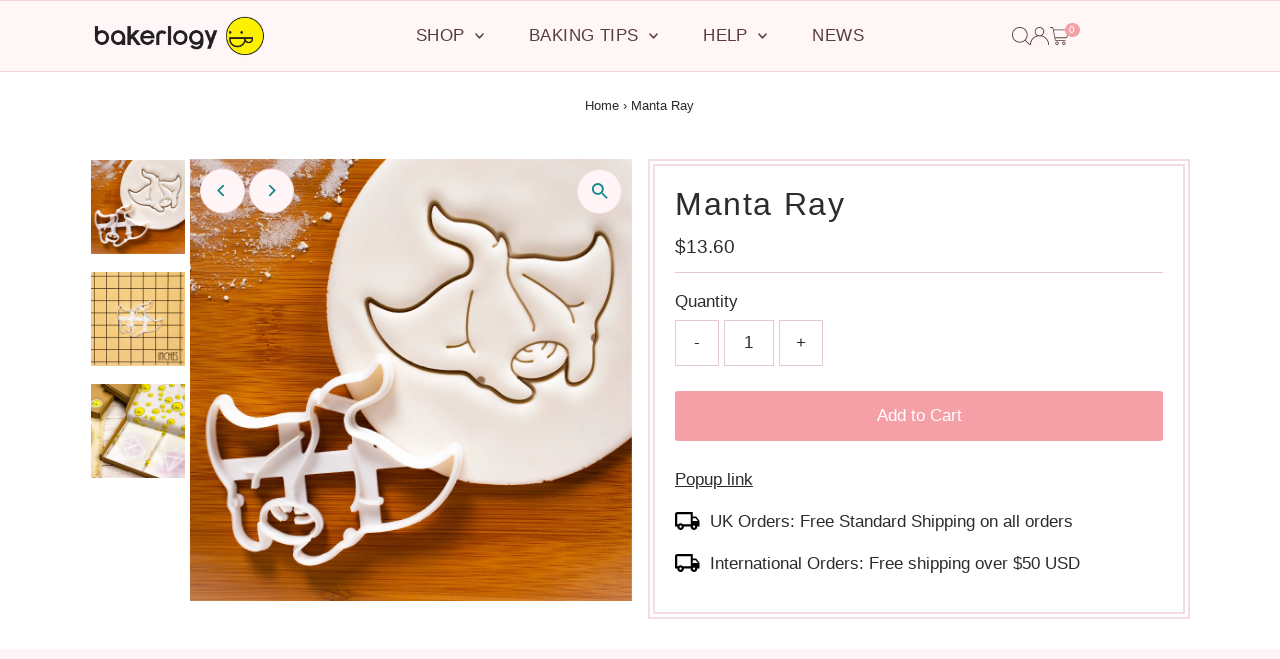

--- FILE ---
content_type: text/html; charset=utf-8
request_url: https://bakerlogy.com/products/manta-ray?view=listing
body_size: 802
content:


<template data-html="listing">
  <div class="product-index-inner">
    
      
        
      
        
      
        
      
      
      
    
  </div>
  <!-- /.product-index-inner -->

  <div class="js-product-image animated prod-image image_square">
    <a href="/products/manta-ray" title="Manta Ray">
      <div class="reveal">





<div class="box-ratio " style="padding-bottom: 100.0%;">
  <img src="//bakerlogy.com/cdn/shop/products/LDN12494_Deep-Sea-Manta-Ray_Cookie-Cutter_Fondant-bakerlogy.jpg?v=1755017280&amp;width=1200" alt="Manta Ray Cookie Cutter" srcset="//bakerlogy.com/cdn/shop/products/LDN12494_Deep-Sea-Manta-Ray_Cookie-Cutter_Fondant-bakerlogy.jpg?v=1755017280&amp;width=200 200w, //bakerlogy.com/cdn/shop/products/LDN12494_Deep-Sea-Manta-Ray_Cookie-Cutter_Fondant-bakerlogy.jpg?v=1755017280&amp;width=300 300w, //bakerlogy.com/cdn/shop/products/LDN12494_Deep-Sea-Manta-Ray_Cookie-Cutter_Fondant-bakerlogy.jpg?v=1755017280&amp;width=400 400w, //bakerlogy.com/cdn/shop/products/LDN12494_Deep-Sea-Manta-Ray_Cookie-Cutter_Fondant-bakerlogy.jpg?v=1755017280&amp;width=500 500w, //bakerlogy.com/cdn/shop/products/LDN12494_Deep-Sea-Manta-Ray_Cookie-Cutter_Fondant-bakerlogy.jpg?v=1755017280&amp;width=600 600w, //bakerlogy.com/cdn/shop/products/LDN12494_Deep-Sea-Manta-Ray_Cookie-Cutter_Fondant-bakerlogy.jpg?v=1755017280&amp;width=700 700w, //bakerlogy.com/cdn/shop/products/LDN12494_Deep-Sea-Manta-Ray_Cookie-Cutter_Fondant-bakerlogy.jpg?v=1755017280&amp;width=800 800w, //bakerlogy.com/cdn/shop/products/LDN12494_Deep-Sea-Manta-Ray_Cookie-Cutter_Fondant-bakerlogy.jpg?v=1755017280&amp;width=1000 1000w, //bakerlogy.com/cdn/shop/products/LDN12494_Deep-Sea-Manta-Ray_Cookie-Cutter_Fondant-bakerlogy.jpg?v=1755017280&amp;width=1200 1200w" width="1200" height="1200" loading="eager" fetchpriority="auto" sizes="(min-width: 1601px) 2000px,
  (min-width: 768px) and (max-width: 1600px) 1200px,
  (max-width: 767px) 100vw, 900px" class="first-image">
</div>
<noscript><img src="//bakerlogy.com/cdn/shop/products/LDN12494_Deep-Sea-Manta-Ray_Cookie-Cutter_Fondant-bakerlogy.jpg?v=1755017280&amp;width=1200" alt="Manta Ray Cookie Cutter" srcset="//bakerlogy.com/cdn/shop/products/LDN12494_Deep-Sea-Manta-Ray_Cookie-Cutter_Fondant-bakerlogy.jpg?v=1755017280&amp;width=352 352w, //bakerlogy.com/cdn/shop/products/LDN12494_Deep-Sea-Manta-Ray_Cookie-Cutter_Fondant-bakerlogy.jpg?v=1755017280&amp;width=832 832w, //bakerlogy.com/cdn/shop/products/LDN12494_Deep-Sea-Manta-Ray_Cookie-Cutter_Fondant-bakerlogy.jpg?v=1755017280&amp;width=1200 1200w" width="1200" height="1200"></noscript>


          
            <div class="hidden">
              



<div class="box-ratio " style="padding-bottom: 100.0%;">
  <img src="//bakerlogy.com/cdn/shop/products/LDN12494_Deep-Sea-Manta-ray_Cookie-Cutter_Size_Bakerlogy.jpg?v=1755017281&amp;width=1200" alt="Manta Ray Cookie Cutter" srcset="//bakerlogy.com/cdn/shop/products/LDN12494_Deep-Sea-Manta-ray_Cookie-Cutter_Size_Bakerlogy.jpg?v=1755017281&amp;width=200 200w, //bakerlogy.com/cdn/shop/products/LDN12494_Deep-Sea-Manta-ray_Cookie-Cutter_Size_Bakerlogy.jpg?v=1755017281&amp;width=300 300w, //bakerlogy.com/cdn/shop/products/LDN12494_Deep-Sea-Manta-ray_Cookie-Cutter_Size_Bakerlogy.jpg?v=1755017281&amp;width=400 400w, //bakerlogy.com/cdn/shop/products/LDN12494_Deep-Sea-Manta-ray_Cookie-Cutter_Size_Bakerlogy.jpg?v=1755017281&amp;width=500 500w, //bakerlogy.com/cdn/shop/products/LDN12494_Deep-Sea-Manta-ray_Cookie-Cutter_Size_Bakerlogy.jpg?v=1755017281&amp;width=600 600w, //bakerlogy.com/cdn/shop/products/LDN12494_Deep-Sea-Manta-ray_Cookie-Cutter_Size_Bakerlogy.jpg?v=1755017281&amp;width=700 700w, //bakerlogy.com/cdn/shop/products/LDN12494_Deep-Sea-Manta-ray_Cookie-Cutter_Size_Bakerlogy.jpg?v=1755017281&amp;width=800 800w, //bakerlogy.com/cdn/shop/products/LDN12494_Deep-Sea-Manta-ray_Cookie-Cutter_Size_Bakerlogy.jpg?v=1755017281&amp;width=1000 1000w, //bakerlogy.com/cdn/shop/products/LDN12494_Deep-Sea-Manta-ray_Cookie-Cutter_Size_Bakerlogy.jpg?v=1755017281&amp;width=1200 1200w" width="1200" height="1200" loading="lazy" fetchpriority="auto" sizes="(min-width: 1601px) 2000px,
  (min-width: 768px) and (max-width: 1600px) 1200px,
  (max-width: 767px) 100vw, 900px">
</div>
<noscript><img src="//bakerlogy.com/cdn/shop/products/LDN12494_Deep-Sea-Manta-ray_Cookie-Cutter_Size_Bakerlogy.jpg?v=1755017281&amp;width=1200" alt="Manta Ray Cookie Cutter" srcset="//bakerlogy.com/cdn/shop/products/LDN12494_Deep-Sea-Manta-ray_Cookie-Cutter_Size_Bakerlogy.jpg?v=1755017281&amp;width=352 352w, //bakerlogy.com/cdn/shop/products/LDN12494_Deep-Sea-Manta-ray_Cookie-Cutter_Size_Bakerlogy.jpg?v=1755017281&amp;width=832 832w, //bakerlogy.com/cdn/shop/products/LDN12494_Deep-Sea-Manta-ray_Cookie-Cutter_Size_Bakerlogy.jpg?v=1755017281&amp;width=1200 1200w" width="1200" height="1200"></noscript>


            </div>
          
</div>
    </a>

    
<button
        class="quick-view-4290432270420 product-listing__quickview-trigger  js-quickview-trigger"
        type="button"
        name="button"
        data-product-url="/products/manta-ray?view=quick"
        popovertarget=""
        popovertargetaction="show"
      >
        Quick shop
      </button>
    
  </div>
  <!-- /.js-product-image -->

  <div class="product-info">
    <div class="product-info-inner">
      <a href="/products/manta-ray">
        
        <span class="prod-title">Manta Ray</span>
      </a>

      
<div class="price price--listing"
><dl class="price__regular">
    <dt>
      <span class="visually-hidden visually-hidden--inline">Regular Price</span>
    </dt>
    <dd>
      <span class="price-item price-item--regular">$13.60
</span>
    </dd>
  </dl>
  <dl class="price__sale">
    <dt>
      <span class="visually-hidden visually-hidden--inline">Sale Price</span>
    </dt>
    <dd>
      <span class="price-item price-item--sale">$13.60
</span>
    </dd>
    <dt>
      <span class="visually-hidden visually-hidden--inline">Regular Price</span>
    </dt>
    <dd>
      <s class="price-item price-item--regular">
        
      </s>
    </dd>
  </dl>
  <dl class="price__unit">
    <dt>
      <span class="visually-hidden visually-hidden--inline">Unit Price</span>
    </dt>
    <dd class="price-unit-price"><span></span><span aria-hidden="true">/</span><span class="visually-hidden">per&nbsp;</span><span></span></dd>
  </dl>
</div>


      
    </div>
    <!-- /.product-info-inner -->
  </div>
  <!-- /.product-info -->
</template>
